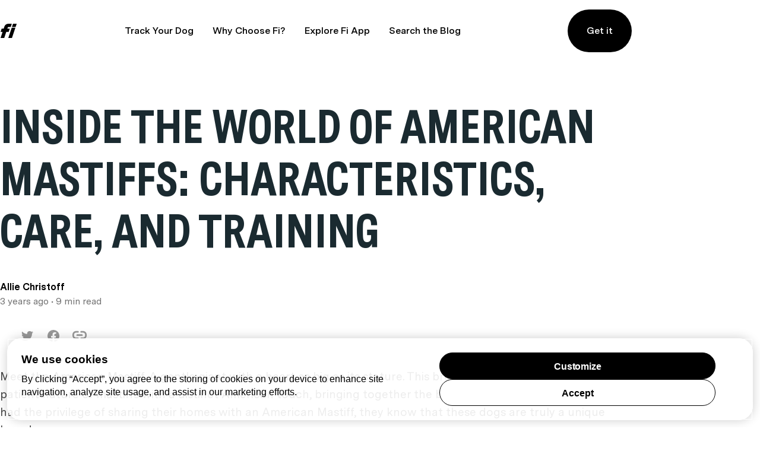

--- FILE ---
content_type: text/html; charset=utf-8
request_url: https://blog.tryfi.com/american-mastiff/
body_size: 19514
content:
<!DOCTYPE html>
<html lang="en">
	<head>
		<meta charset="utf-8">
		<meta http-equiv="X-UA-Compatible" content="IE=edge">
		<title>American Mastiffs: Traits, Care &amp; Training Insights</title>
		<meta name="HandheldFriendly" content="True">
		<meta name="viewport" content="width=device-width, initial-scale=1">
				<link rel="stylesheet" type="text/css" href="https://blog.tryfi.com/assets/css/screen.css?v=682565e5b2">
		<meta name="description" content="Discover the world of American Mastiffs: Uncover their unique characteristics, learn effective care methods, and master their training techniques.">
    <link rel="icon" href="https://blog.tryfi.com/content/images/size/w256h256/2020/05/android-chrome-512x512.png" type="image/png">
    <link rel="canonical" href="https://blog.tryfi.com/american-mastiff/">
    <meta name="referrer" content="no-referrer-when-downgrade">
    
    <meta property="og:site_name" content="Off Leash Blog">
    <meta property="og:type" content="article">
    <meta property="og:title" content="American Mastiffs: Traits, Care &amp; Training Insights">
    <meta property="og:description" content="Discover the world of American Mastiffs: Uncover their unique characteristics, learn effective care methods, and master their training techniques.">
    <meta property="og:url" content="https://blog.tryfi.com/american-mastiff/">
    <meta property="og:image" content="https://blog.tryfi.com/content/images/size/w1200/2023/07/make-my-day-1538167.jpg">
    <meta property="article:published_time" content="2023-07-17T06:34:48.000Z">
    <meta property="article:modified_time" content="2023-10-18T07:45:25.000Z">
    
    <meta property="article:publisher" content="https://www.facebook.com/dogcollarsbyfi/">
    <meta name="twitter:card" content="summary_large_image">
    <meta name="twitter:title" content="American Mastiffs: Traits, Care &amp; Training Insights">
    <meta name="twitter:description" content="Discover the world of American Mastiffs: Uncover their unique characteristics, learn effective care methods, and master their training techniques.">
    <meta name="twitter:url" content="https://blog.tryfi.com/american-mastiff/">
    <meta name="twitter:image" content="https://blog.tryfi.com/content/images/size/w1200/2023/07/make-my-day-1538167.jpg">
    <meta name="twitter:label1" content="Written by">
    <meta name="twitter:data1" content="Allie Christoff">
    <meta name="twitter:label2" content="Filed under">
    <meta name="twitter:data2" content="">
    <meta name="twitter:site" content="@fi_dogs">
    <meta property="og:image:width" content="1200">
    <meta property="og:image:height" content="1800">
    
    <script type="application/ld+json">
{
    "@context": "https://schema.org",
    "@type": "Article",
    "publisher": {
        "@type": "Organization",
        "name": "Off Leash Blog",
        "url": "https://blog.tryfi.com/",
        "logo": {
            "@type": "ImageObject",
            "url": "https://blog.tryfi.com/content/images/2022/08/fi-logo.svg",
            "width": 29,
            "height": 24
        }
    },
    "author": {
        "@type": "Person",
        "name": "Allie Christoff",
        "image": {
            "@type": "ImageObject",
            "url": "https://blog.tryfi.com/content/images/2020/04/Fi_YellowLogo.png",
            "width": 436,
            "height": 440
        },
        "url": "https://blog.tryfi.com/author/fi-team/",
        "sameAs": []
    },
    "headline": "American Mastiffs: Traits, Care &amp; Training Insights",
    "url": "https://blog.tryfi.com/american-mastiff/",
    "datePublished": "2023-07-17T06:34:48.000Z",
    "dateModified": "2023-10-18T07:45:25.000Z",
    "image": {
        "@type": "ImageObject",
        "url": "https://blog.tryfi.com/content/images/size/w1200/2023/07/make-my-day-1538167.jpg",
        "width": 1200,
        "height": 1800
    },
    "description": "Discover the world of American Mastiffs: Uncover their unique characteristics, learn effective care methods, and master their training techniques.",
    "mainEntityOfPage": "https://blog.tryfi.com/american-mastiff/"
}
    </script>

    <meta name="generator" content="Ghost 6.13">
    <link rel="alternate" type="application/rss+xml" title="Off Leash Blog" href="https://blog.tryfi.com/rss/">
    <script defer src="https://cdn.jsdelivr.net/ghost/portal@~2.56/umd/portal.min.js" data-i18n="true" data-ghost="https://blog.tryfi.com/" data-key="759cbf27c968f5e13fa3cfefd9" data-api="https://tryfi.ghost.io/ghost/api/content/" data-locale="en" crossorigin="anonymous"></script><style id="gh-members-styles">.gh-post-upgrade-cta-content,
.gh-post-upgrade-cta {
    display: flex;
    flex-direction: column;
    align-items: center;
    font-family: -apple-system, BlinkMacSystemFont, 'Segoe UI', Roboto, Oxygen, Ubuntu, Cantarell, 'Open Sans', 'Helvetica Neue', sans-serif;
    text-align: center;
    width: 100%;
    color: #ffffff;
    font-size: 16px;
}

.gh-post-upgrade-cta-content {
    border-radius: 8px;
    padding: 40px 4vw;
}

.gh-post-upgrade-cta h2 {
    color: #ffffff;
    font-size: 28px;
    letter-spacing: -0.2px;
    margin: 0;
    padding: 0;
}

.gh-post-upgrade-cta p {
    margin: 20px 0 0;
    padding: 0;
}

.gh-post-upgrade-cta small {
    font-size: 16px;
    letter-spacing: -0.2px;
}

.gh-post-upgrade-cta a {
    color: #ffffff;
    cursor: pointer;
    font-weight: 500;
    box-shadow: none;
    text-decoration: underline;
}

.gh-post-upgrade-cta a:hover {
    color: #ffffff;
    opacity: 0.8;
    box-shadow: none;
    text-decoration: underline;
}

.gh-post-upgrade-cta a.gh-btn {
    display: block;
    background: #ffffff;
    text-decoration: none;
    margin: 28px 0 0;
    padding: 8px 18px;
    border-radius: 4px;
    font-size: 16px;
    font-weight: 600;
}

.gh-post-upgrade-cta a.gh-btn:hover {
    opacity: 0.92;
}</style>
    <script defer src="https://cdn.jsdelivr.net/ghost/sodo-search@~1.8/umd/sodo-search.min.js" data-key="759cbf27c968f5e13fa3cfefd9" data-styles="https://cdn.jsdelivr.net/ghost/sodo-search@~1.8/umd/main.css" data-sodo-search="https://tryfi.ghost.io/" data-locale="en" crossorigin="anonymous"></script>
    <script defer src="https://cdn.jsdelivr.net/ghost/announcement-bar@~1.1/umd/announcement-bar.min.js" data-announcement-bar="https://blog.tryfi.com/" data-api-url="https://blog.tryfi.com/members/api/announcement/" crossorigin="anonymous"></script>
    <link href="https://blog.tryfi.com/webmentions/receive/" rel="webmention">
    <script defer src="/public/cards.min.js?v=682565e5b2"></script>
    <link rel="stylesheet" type="text/css" href="/public/cards.min.css?v=682565e5b2">
    <script defer src="/public/member-attribution.min.js?v=682565e5b2"></script>
    <script defer src="/public/ghost-stats.min.js?v=682565e5b2" data-stringify-payload="false" data-datasource="analytics_events" data-storage="localStorage" data-host="https://blog.tryfi.com/.ghost/analytics/api/v1/page_hit"  tb_site_uuid="75ac2d02-3446-4d26-84f3-f169f44a4109" tb_post_uuid="1daac102-92c2-4d89-8248-9cfe1b6846c2" tb_post_type="post" tb_member_uuid="undefined" tb_member_status="undefined"></script><style>:root {--ghost-accent-color: #15171A;}</style>
    <!-- OneTrust Cookies Consent Notice start for shop.tryfi.com -->
<script src="https://cdn.cookielaw.org/consent/01985d3c-08a4-7590-8b18-4d1f9440bde8/otSDKStub.js"  type="text/javascript" charset="UTF-8" data-domain-script="01985d3c-08a4-7590-8b18-4d1f9440bde8" ></script>
<script type="text/javascript">
function isOptOutConsentRegion() {
  return (document.cookie || '').indexOf('viewer_country=US') !== -1;
}
function OptanonWrapper() {
  if (OneTrust.IsAlertBoxClosed() || !isOptOutConsentRegion()) {
    return;
  }
  
  const automaticOptIn = setTimeout(() => {
    const banner = document.querySelector('#onetrust-banner-sdk');
    if (banner && banner.matches(':hover')) {
      return;
    }
    
    const yourPrivacyChoicesButton = document.querySelector('#ot-sdk-button');
    if (yourPrivacyChoicesButton && yourPrivacyChoicesButton.matches(':hover')) {
      return;
    }

    OneTrust.AllowAll();
  }, 10000);
  
  const observer = new MutationObserver((_, o) => {
    var panel = document.querySelector('#onetrust-pc-sdk');
    if (panel && !panel.classList.contains('ot-hide')) {
      o.disconnect();
      clearTimeout(automaticOptIn);
    }
  });
  observer.observe(document.body, { childList: true, attributes: true, attributeFilter: ['class'], subtree: true });
  
  OneTrust.OnConsentChanged(function() {
    clearTimeout(automaticOptIn);
  });
}
</script>
<!-- OneTrust Cookies Consent Notice end for shop.tryfi.com -->

<style>
  #ot-sdk-btn.ot-sdk-show-settings {
    color: #007bff !important;
    font-weight: 500 !important;
  }
</style>

<!-- Google Tag Manager -->
<script>(function(w,d,s,l,i){w[l]=w[l]||[];w[l].push({'gtm.start':
  new Date().getTime(),event:'gtm.js'});var f=d.getElementsByTagName(s)[0],
  j=d.createElement(s),dl=l!='dataLayer'?'&l='+l:'';j.async=true;j.src=
  'https://www.googletagmanager.com/gtm.js?id='+i+dl;f.parentNode.insertBefore(j,f);
  })(window,document,'script','dataLayer','GTM-WWHFVGKC');</script>
  <!-- End Google Tag Manager -->
  <meta name="google-site-verification" content="0ghBOsZbK6tMN-4LMxH--QQddzWeOVmGy65HknrgMmM" />
  <link rel="stylesheet" href="https://cdn.jsdelivr.net/npm/bootstrap@4.6.2/dist/css/bootstrap.min.css">
    <script src="https://cdn.jsdelivr.net/npm/jquery@3.6.4/dist/jquery.slim.min.js"></script>
    <script src="https://cdn.jsdelivr.net/npm/popper.js@1.16.1/dist/umd/popper.min.js"></script>
    <script src="https://cdn.jsdelivr.net/npm/bootstrap@4.6.2/dist/js/bootstrap.bundle.min.js"></script>
  <!-- Hotjar Tracking Code for Blog -->
  <script>
      (function(h,o,t,j,a,r){
          h.hj=h.hj||function(){(h.hj.q=h.hj.q||[]).push(arguments)};
          h._hjSettings={hjid:3688720,hjsv:6};
          a=o.getElementsByTagName('head')[0];
          r=o.createElement('script');r.async=1;
          r.src=t+h._hjSettings.hjid+j+h._hjSettings.hjsv;
          a.appendChild(r);
      })(window,document,'https://static.hotjar.com/c/hotjar-','.js?sv=');
  </script>
  <script type="text/javascript" src="https://s.skimresources.com/js/264454X1749448.skimlinks.js"></script>
  <script type='text/javascript' id='pagemapIdscript' defer src='https://bot.linkbot.com/bot.js#20061-4028b?property-id=20061-4028b'></script>
  <!-- Google tag (gtag.js) -->
  <script async src="https://www.googletagmanager.com/gtag/js?id=G-TNFT1RJGT7"></script>
  <script>
    window.dataLayer = window.dataLayer || [];
    function gtag(){dataLayer.push(arguments);}
    gtag('js', new Date());
  
    gtag('config', 'G-TNFT1RJGT7');
  </script>
  <meta name="ahrefs-site-verification" content="4fb32f63ac004deb8f6a4a10b851a9249c8ba3f51161f1bdfb5fe4032cb671a9">
    <style>
       .carousel-inner h2 {
      opacity: 1;
      text-align: center;
      padding-top: 60px;
      font-size: 35px;
      font-weight: bold;
      position: absolute;
      top: 0;
      left: 0;
      right: 0;
      z-index: 99;
  }
      div#demo.carousel {
      max-width: 882PX;
      width: 100%;
      margin: 0 auto;
      float: none;
      margin: -1100px auto 0;
  }
 
    /* Make the image fully responsive */
    .carousel-inner img {
      width: 100%;
      height: 100%;
    }
    div#demo .carousel-control-next, div#demo .carousel-control-prev {
      border: 0 !important;
  }
  a.carousel-control-prev svg.Slideshow_arrow__PS12e {
      transform: rotate(180deg);
  }
  
  .Homepage_yellow__GAZfy, .Homepage_yellow_scribble__UTLcc {
      background-color: #fada00;
  }
  .Homepage_gray__OMm83, .Homepage_gray_scribble__3g0XJ {
      background-color: #737373;
  }
      .Homepage_blue__JIh0R, .Homepage_blue_scribble__7hh9_ {
      background-color: #4294f7;
  }
  .Homepage_pink__AheoP, .Homepage_pink_scribble__NKS5b {
      background-color: #dc3793;
  }
  .carousel-indicators li {
      padding: 9px;
      margin: 6px;
      position: relative;
      transition: all .2s ease-in-out;
      list-style-type: none;
      color: #21252A;
      text-align: center;
      text-decoration: none;
      vertical-align: middle;
      cursor: pointer;
      background-color: transparent;
      border:2px solid #f9f9f9;
      border-radius: 9999px;
      border-radius: 50px;
      /* width: 52px; */
      height: 30px;
      opacity: 1;
  }
  .carousel-indicators li.active {
      color: #000;
      border-color: #000;
  }
  .carousel-indicators li div {
      position: relative;
      max-width: 100%;
      border-radius: 50px;
      width: 30px;
      height: 30px;cursor: inherit !important;
      transform: inherit !important;
      pointer-events: inherit !important;
      z-index: inherit !important;
  }
  .carousel-indicators li div img {
      max-width: 100%;
      position: absolute;
      right: 0;transform: inherit;
      left: 0;cursor: inherit;    pointer-events: inherit;
      bottom: 0;transition: inherit !important;
      top: 0;
    cursor: inherit !important;
      transform: inherit !important;
      pointer-events: inherit !important;
      z-index: inherit !important;
  }
  body .carousel-indicators li div .lightense-wrap {
  cursor: inherit !important;
      transform: inherit !important;
      pointer-events: inherit !important;
      z-index: inherit !important;
  }
  .ad_br1 {
      position: fixed;
      right: 0;
      bottom: 0;
      top: 0;
      z-index: 9999;    
      overflow-y: scroll;
      display: flex;
      flex-direction: column;
      max-width: 200px;
      align-items: flex-end;
      justify-content: center;
  }
        .ad_br1 a:first-child {
      margin: 0 0 0;
      display: flex;
      max-height: 100%;
  }
        .ad_br1 .ads_left {
  flex: 1;
      display: flex;
      margin: 0 0 0;
  }
  .ad_br1 img {
      width: 100%;
      max-height: 100%;
  }
        
          @media(max-width:1500px){
        
              .ad_br1 img {
                  max-width: 90px;}
  .pagination-section {
      margin: 0 auto 20vh;
      text-align: center;
  }
            .global-wrap {
      padding-right: 200px;
  }      
     .ad_br1 img {
                  max-width: 200px;}    
              
              header.header-section{padding-right: 200px;}
              
        }
  
        
        @media(max-width:1200px){
       div#demo.carousel {
      margin: -1000px auto 0;
      padding-right: 0;
  }
            div#demo.carousel h2 {
      font-size: 20px;
  }
        .ad_br1 .ads_left, .ad_br1 .ads_right {
      background: transparent;
      top: 0;
  }
            .ad_br1 a:first-child {
      margin: 0 0 0;
  
      display: flex;
  }
         .pagination-section {
      margin: 0 auto 10vh;
      text-align: center;
  }    
    .global-wrap {
      padding-right: 0;
  }      
     .ad_br1 img {
                  max-width: 110px;}     
            
            .appstores {
      padding-right: 0;
  }
       .post-related-section.special-section {
      padding-right: 10px;
      padding-left: 10px;
  }     
            .ad_br1 {
      display: none;
  }
      .global-wrap,header.header-section,.appstores {
      padding-right: 0;
  }
            
            
        }
        
  @media(max-width:768px){
    
  
  .carousel-inner h2 {
      opacity: 1;
      text-align: center;
      padding-top: 0;
      font-size: 25px;
      font-weight: bold;
      position: absolute;
      top: 0;
      left: 0;
      right: 0;
      z-index: 99;
  }
      .carousel-indicators li div{    width: 16px;
      height: 16px;    margin: 0 auto !important;}
    .carousel-indicators li {
      padding: 5px;
      margin: 5px;
      position: relative;
      transition: all .2s ease-in-out;
      list-style-type: none;
      color: #21252A;
      text-align: center;
      text-decoration: none;
      vertical-align: middle;
      cursor: pointer;
      background-color: transparent;
      border: 2px solid #f9f9f9;
      border-radius: 9999px;
      border-radius: 50px;
      height: 16px;
      opacity: 1;
  }
  .ad_br1 {
      display: none;
  }
      .global-wrap,header.header-section,.appstores {
      padding-right: 0;
  }
  
  }
        
        @media(max-width:600px){
            .pagination-section {
      margin: 0 auto 10vh;
      text-align: center;
  }
        
            .ad_br1{   padding-top: 70px;}
            
        }
    </style>
	</head>
	<body class="post-template tag-hash-import-2024-12-20-16-31 global-chelsiefraser global-hash-contentfly global-hash-drjeff global-hash-import-2024-12-20-16-31 global-hash-victoriaarnold">
		<header class="header-section">
	<div class="wide-content">
		<div class="header-wrap">
			<div class="header-logo">
				<a href="https://tryfi.com" class="is-logo"><img src="https://blog.tryfi.com/content/images/2022/08/fi-logo.svg" alt="Off Leash Blog" width="29" height="24"></a>
			</div>
			<div class="header-nav">
				<input id="toggle" class="header-checkbox" type="checkbox" />
				<label class="header-toggle" for="toggle">
					<svg width="16" height="12" viewBox="0 0 16 12" fill="none" xmlns="http://www.w3.org/2000/svg">
						<path fill-rule="evenodd" clip-rule="evenodd" d="M0 2V0H16V2H0ZM0 7H16V5H0V7ZM0 12H16V10H0V12Z"
							fill="black" />
					</svg>
				</label>
				<nav>
					<section class="desktop-nav">
						<div></div>
						<ul>
<li><a href="https://tryfi.com" >Track Your Dog</a></li>
<li><a href="https://tryfi.com/learn" >Why Choose Fi?</a></li>
<li><a href="https://tryfi.com/theapp" >Explore Fi App</a></li>
<li><a href="#/search" >Search the Blog</a></li>
</ul>
						<div id="header-get-it">
							<a href="https://shop.tryfi.com/">Get it</a>
						</div>
					</section>
					<ul>
						<li id="search-open" class="header-search"><span>Search</span><svg role="img" viewBox="0 0 24 24" xmlns="http://www.w3.org/2000/svg"><path d="M19.063 16.384l4.325 4.323c.391.392.63.924.611 1.475-.032.926-.646 1.649-1.68 1.736-.551.046-1.086-.22-1.476-.61l-4.325-4.325c-1.706 1.131-4.034 1.895-6.08 1.893C4.673 20.875 0 16.202 0 10.438 0 4.673 4.673 0 10.438 0c5.764 0 10.437 4.673 10.437 10.438 0 2.127-.718 4.294-1.812 5.945v.001zm-8.625 1.032c3.839 0 6.997-3.161 6.997-7 0-3.84-3.16-7-6.999-7-3.84 0-7.001 3.16-7.001 7 0 3.839 3.161 6.998 7.001 6.998l.002.002z"/></svg></li>
					</ul>
				</nav>
			</div>
		</div>
	</div>
</header>
		<div class="global-wrap">
			<div class="global-content">
				<main class="global-main">
					<progress class="post-progress"></progress>
	<article class="post-section">
		<div class="post-header is-image">
			<div class="post-title-wrap narrow-content  is-image">
				<div class="post-title-content">
					<h1 class="post-title global-title">Inside the World of American Mastiffs: Characteristics, Care, and Training</h1>
					<div class="global-meta">
						<div class="post-author">
							Allie Christoff
						</div>
						<div class="post-timing"><time datetime=" 2023-07-17"> 3 years ago</time>
							&#8226; 9 min read</div>
					</div>
				</div>
				<div class="post-tags global-tags">
					<div class="post-share-section">
	<div class="post-share-wrap">
		<a href="https://twitter.com/intent/tweet?text=Inside%20the%20World%20of%20American%20Mastiffs%3A%20Characteristics%2C%20Care%2C%20and%20Training&amp;url=https://blog.tryfi.com/american-mastiff/%3Futm_source%3Doffleash%26utm_medium%3Dblog"
		onclick="window.open(this.href, 'twitter-share', 'width=550,height=235');return false;" aria-label="Twitter share icon"><svg role="img" viewBox="0 0 24 24" xmlns="http://www.w3.org/2000/svg"><path d="M23.954 4.569c-.885.389-1.83.654-2.825.775 1.014-.611 1.794-1.574 2.163-2.723-.951.555-2.005.959-3.127 1.184-.896-.959-2.173-1.559-3.591-1.559-2.717 0-4.92 2.203-4.92 4.917 0 .39.045.765.127 1.124C7.691 8.094 4.066 6.13 1.64 3.161c-.427.722-.666 1.561-.666 2.475 0 1.71.87 3.213 2.188 4.096-.807-.026-1.566-.248-2.228-.616v.061c0 2.385 1.693 4.374 3.946 4.827-.413.111-.849.171-1.296.171-.314 0-.615-.03-.916-.086.631 1.953 2.445 3.377 4.604 3.417-1.68 1.319-3.809 2.105-6.102 2.105-.39 0-.779-.023-1.17-.067 2.189 1.394 4.768 2.209 7.557 2.209 9.054 0 13.999-7.496 13.999-13.986 0-.209 0-.42-.015-.63.961-.689 1.8-1.56 2.46-2.548l-.047-.02z"/></svg></a>
		<a href="https://www.facebook.com/sharer/sharer.php?u=https://blog.tryfi.com/american-mastiff/%3Futm_source%3Doffleash%26utm_medium%3Dblog"
		onclick="window.open(this.href, 'facebook-share','width=580,height=296');return false;" aria-label="Facebook share icon"><svg role="img" viewBox="0 0 24 24" xmlns="http://www.w3.org/2000/svg"><path d="M23.9981 11.9991C23.9981 5.37216 18.626 0 11.9991 0C5.37216 0 0 5.37216 0 11.9991C0 17.9882 4.38789 22.9522 10.1242 23.8524V15.4676H7.07758V11.9991H10.1242V9.35553C10.1242 6.34826 11.9156 4.68714 14.6564 4.68714C15.9692 4.68714 17.3424 4.92149 17.3424 4.92149V7.87439H15.8294C14.3388 7.87439 13.8739 8.79933 13.8739 9.74824V11.9991H17.2018L16.6698 15.4676H13.8739V23.8524C19.6103 22.9522 23.9981 17.9882 23.9981 11.9991Z"/></svg></a>
		<a class="post-share-link copy" data-clipboard-target="#copy-link" aria-label="Copy link icon"><svg role="img" viewBox="0 0 33 24" xmlns="http://www.w3.org/2000/svg">
                    <path d="M12.8333333,19.71875 L8.25,19.71875 C3.7015,19.71875 0,15.88265 0,11.16875 L0,9.26875 C0,4.55485 3.7015,0.71875 8.25,0.71875 L12.8333333,0.71875 C13.8471667,0.71875 14.6666667,1.56805 14.6666667,2.61875 C14.6666667,3.66945 13.8471667,4.51875 12.8333333,4.51875 L8.25,4.51875 C5.72183333,4.51875 3.66666667,6.64865 3.66666667,9.26875 L3.66666667,11.16875 C3.66666667,13.78885 5.72183333,15.91875 8.25,15.91875 L12.8333333,15.91875 C13.8471667,15.91875 14.6666667,16.76805 14.6666667,17.81875 C14.6666667,18.86945 13.8471667,19.71875 12.8333333,19.71875 M24.75,19.71875 L20.1666667,19.71875 C19.1528333,19.71875 18.3333333,18.86945 18.3333333,17.81875 C18.3333333,16.76805 19.1528333,15.91875 20.1666667,15.91875 L24.75,15.91875 C27.2781667,15.91875 29.3333333,13.78885 29.3333333,11.16875 L29.3333333,9.26875 C29.3333333,6.64865 27.2781667,4.51875 24.75,4.51875 L20.1666667,4.51875 C19.1528333,4.51875 18.3333333,3.66945 18.3333333,2.61875 C18.3333333,1.56805 19.1528333,0.71875 20.1666667,0.71875 L24.75,0.71875 C29.2985,0.71875 33,4.55485 33,9.26875 L33,11.16875 C33,15.88265 29.2985,19.71875 24.75,19.71875 M22,12.11875 L11,12.11875 C9.99166667,12.11875 9.16666667,11.26375 9.16666667,10.21875 C9.16666667,9.17375 9.99166667,8.31875 11,8.31875 L22,8.31875 C23.0083333,8.31875 23.8333333,9.17375 23.8333333,10.21875 C23.8333333,11.26375 23.0083333,12.11875 22,12.11875" id="Shape"></path>
</svg></a>
		<small class="share-link-info">The link has been copied!</small>
	</div>
			<input value="https://blog.tryfi.com/american-mastiff/%3Futm_source%3Doffleash%26utm_medium%3Dblog" id="copy-link" aria-label="Copy link input">

</div>

				</div>
			</div>
		</div>
		<div class="post-content">

			<p>Meet the American Mastiff. A gentle giant with a heart as big as its stature. This breed combines the loveable and patient nature of mastiffs with a distinct American touch, bringing together the best of both worlds. For those who've had the privilege of sharing their homes with an American Mastiff, they know that these dogs are truly a unique breed.</p><h3 id="understanding-american-mastiff-characteristics">Understanding American Mastiff Characteristics</h3><p>While their size can be intimidating, American Mastiffs are known for their friendly and patient temperament. These dogs have a loving nature, making them excellent family companions. They are generally calm and quiet dogs who are exceptionally loyal to their family. They also exhibit a high degree of intelligence, which adds to their appeal.</p><p>American Mastiffs are large dogs, often weighing between 120-200 pounds and standing as tall as 36 inches at the shoulder. They have a muscular build, with a broad chest and powerful hindquarters. Their coat is short and dense, making them fairly low maintenance in terms of grooming. Typically, their coats come in fawn, apricot, or brindle colors.</p><p>Their eyes, deep-set under a broad head, are often described as being full of wisdom. However, beneath their formidable physical appearance, American Mastiffs are essentially big-hearted, gentle dogs.</p><h3 id="an-essential-part-of-american-mastiff-care-health-concerns">An Essential Part of American Mastiff Care: Health Concerns</h3><p>When it comes to caring for an American Mastiff, one must keep an eye out for certain health concerns. Due to their size, one of the key issues that can affect these dogs is hip dysplasia. This is a condition that affects the hip joint, causing pain and limiting movement. Regular vet checks and a healthy diet can go a long way in managing this condition.</p><p>As part of their healthcare routine, the use of a <a href="https://blog.tryfi.com/dewormers-for-dogs/">dewormer for dogs</a> is also essential. Keeping your American Mastiff parasite-free ensures they remain healthy and happy.</p><h3 id="training-your-american-mastiff">Training Your American Mastiff</h3><p>Training an American Mastiff requires patience, consistency, and understanding. Despite their size, these dogs are relatively sensitive and respond best to positive reinforcement training methods. Early socialization is crucial for American Mastiffs, as it helps them grow into well-rounded dogs. Expose them to various environments, people, and other animals to make them comfortable in different situations.</p><p>Remember, these dogs are intelligent and eager to please their owners, making training a joyous task rather than a burden.</p><h3 id="caring-for-an-american-mastiffs-physical-needs">Caring for an American Mastiff's Physical Needs</h3><p>Regular exercise is a key part of an American Mastiff's care routine. While they may seem content lounging around the house, they do require daily physical activity to keep them healthy. A <a href="https://blog.tryfi.com/dog-treadmill/">dog treadmill</a> can be a great tool to ensure your dog gets enough exercise, especially during inclement weather.</p><p>Similarly, caring for their dog paws is equally important. Regular checks and grooming can prevent injuries and infections. When it comes to their diet, they need a balanced and nutrient-rich meal to maintain their health.</p><p>Don't forget to provide them with ample exercise water. Hydration plays an important role in their overall well-being, especially after a workout.</p><p></p><h3 id="the-beauty-of-owning-an-american-mastiff">The Beauty of Owning an American Mastiff</h3><p>Living with an American Mastiff can be an enriching experience. Their loyalty, patience, and love for their family are unmatched. Despite their imposing size, these dogs often see themselves as lap dogs, wanting nothing more than to cuddle up with their favorite humans.</p><p>Their protective instinct and intelligence also make them excellent watchdogs. However, it's their calm and loving nature that wins everyone over.</p><p>In essence, diving inside the world of American Mastiffs unveils a fascinating blend of strength, gentleness, and an unwavering devotion to their family. These characteristics, coupled with proper care and training, make American Mastiffs a remarkable breed to share your life with.</p><h3 id="the-early-years-raising-an-american-mastiff-puppy">The Early Years: Raising an American Mastiff Puppy</h3><p>When you bring home an American Mastiff puppy, you're inviting a bundle of joy (and a whole lot of growth) into your home. These puppies grow rapidly, so it's important to provide them with a balanced diet that supports their development.</p><p>Keep in mind that training and socialization should start at an early age. Even as puppies, these dogs are quick learners and eager to please, which makes them very receptive to training. Start with basic commands like 'sit', 'stay', and 'come'. Make sure to reward their good behavior with treats and praise, strengthening the bond between you and your new pup.</p><h3 id="american-mastiffs-exercise-needs">American Mastiff's Exercise Needs</h3><p>American Mastiffs aren't as hyperactive as some other breeds, but they still need their share of exercise to keep their muscles strong and avoid obesity. A couple of daily walks, along with some playtime in the yard, can suffice for these gentle giants.</p><p>Incorporating a dog treadmill into their routine can also be beneficial. It allows your American Mastiff to burn off energy without having to cover long distances, which can be hard on their joints.</p><p>Always provide your dog with exercise water during and after their workout to ensure they stay hydrated.</p><h3 id="the-importance-of-a-suitable-home">The Importance of a Suitable Home</h3><p>American Mastiffs, being large dogs, require a certain amount of space to move comfortably. A home with a yard is ideal, but they can adapt to smaller spaces as long as they get enough exercise.</p><p>They also need a comfortable place to sleep and rest. Despite their tough exterior, American Mastiffs are known for their love of comfort. A soft bed can help protect their joints and ensure they get a good night's sleep.</p><h3 id="american-mastiffs-and-families">American Mastiffs and Families</h3><p>One of the reasons American Mastiffs are so beloved is their affinity for families. They are protective, patient, and gentle with children. Their calm demeanor makes them excellent companions for kids. However, due to their size, supervision is necessary when they are around very young children.</p><p>American Mastiffs also generally get along well with other pets. Early socialization can help ensure they are friendly and accepting of other animals in the house.</p><figure class="kg-card kg-image-card"><a href="https://tryfi.com/?&utm_medium=PP_OrganicSearch&utm_source=Article&utm_content=blog.tryfi.com&h=NewBreedBanner"><img src="https://lh3.googleusercontent.com/9LZGkDbrDs9CsE3eJAMnmh6dwuGirBJBiOnhszaVkXMtdQfPhY7jK78N-KJUoHsobIX6i6TgUoqRnfoVbFJd8G9J3YcuWNNGAwDEwBUYS_gd2H2Agn07C7zdCBg39nWeE5pT_bqMkuSvGPDtjAMqhEw" class="kg-image" alt="" loading="lazy" width="624" height="161"></a></figure><h3 id="grooming-your-american-mastiff">Grooming Your American Mastiff</h3><p>When it comes to grooming, American Mastiffs are relatively low-maintenance. They have a short, dense coat that requires regular brushing to keep it looking its best.</p><p>It's also important to clean their ears regularly to prevent infections. Their teeth should be brushed regularly, and their nails trimmed to keep them comfortable and prevent scratching.</p><p>Remember to pay special attention to their <a href="https://blog.tryfi.com/learn-all-about-dog-paws/">dog paws.</a> Regular checks and cleaning can prevent injuries and infections.</p><h3 id="finding-a-trusted-american-mastiff-breeder">Finding a Trusted American Mastiff Breeder</h3><p>If you're considering welcoming an American Mastiff into your family, it's important to find a reputable breeder. A good breeder will provide health clearances for the puppies' parents and be transparent about any potential genetic issues.</p><p>Visiting the breeder's facility will give you an idea about the environment the puppies are raised in. This can give you peace of mind knowing that your puppy has been cared for in a clean, loving setting.</p><h3 id="the-american-mastiff-a-noble-history">The American Mastiff: A Noble History</h3><p>American Mastiffs, while having a relatively recent history compared to some other breeds, carry the noble lineage of their Mastiff ancestors. Bred initially to be a less drooling version of the English Mastiff, the American Mastiff has carved out its own place in the dog world.</p><p>Their origins trace back to a breeder named Fredericka Wagner of Flying W Farms. She embarked on a project in the 1980s to breed a Mastiff that would maintain the breed's temperament and physical attributes but with less drooling. The resulting breed was recognized as the American Mastiff.</p><h3 id="the-american-mastiff-and-behavior-problems">The American Mastiff and Behavior Problems</h3><p>While the American Mastiff is generally a well-mannered and good-natured dog, like any breed, they can develop behavioral problems if not properly trained or socialized.</p><p>Common issues can include separation anxiety, excessive barking, or aggression towards strangers or other dogs. Training and early socialization are the keys to preventing these problems. Providing mental stimulation and regular <a href="https://blog.tryfi.com/how-much-exercise-does-a-pitbull-need/">exercise</a> also goes a long way in curbing unwanted behaviors.</p><p>Always remember that American Mastiffs, despite their imposing size, are sensitive dogs. They respond best to positive reinforcement and consistency. Harsh reprimands or punishments can lead to fear and anxiety, exacerbating behavioral problems.</p><h3 id="a-peek-into-the-american-mastiffs-temperament">A Peek into the American Mastiff's Temperament</h3><p>The temperament of the American Mastiff is one of its most endearing qualities. These dogs are known for their gentle and calm demeanor. They have a natural affinity for families and children, making them excellent family dogs.</p><p>Despite their size, American Mastiffs are not overly aggressive or dominant. They are protective of their families, but their guarding instincts are generally tempered by their natural patience and good nature.</p><p>American Mastiffs are also known to be quite intelligent. This intelligence, coupled with their eagerness to please, makes them highly trainable. Their sensitivity means they respond well to positive reinforcement methods of training.</p><h3 id="the-endearing-love-for-american-mastiffs">The Endearing Love for American Mastiffs</h3><p>Those who have had the privilege of sharing their homes with an American Mastiff often speak of an endearing, affectionate bond. Despite their size, American Mastiffs have a knack for believing they are lap dogs, always trying to cuddle up with their favorite humans.</p><p>Their loyalty and patience are truly unmatched, their love for their family, unwavering. In essence, American Mastiffs bring a world of joy and companionship to the homes they enter.</p><h3 id="inside-the-world-of-american-mastiffs-a-final-word">Inside the World of American Mastiffs: A Final Word</h3><p>In the end, understanding the world of American Mastiffs is about more than just knowing their characteristics, care routines, and training needs. It's about recognizing and appreciating the unique blend of strength, intelligence, and gentleness that these dogs bring into our lives.</p><p>Whether you're an existing American Mastiff owner or contemplating welcoming one into your home, the journey with these gentle giants is filled with rewarding experiences. From their puppy years, through their lively adolescence, and into their dignified senior years, an American Mastiff leaves lasting paw prints on the hearts of those lucky enough to share a home with them.</p><p>In their loyalty, you find a steadfast companion. In their intelligence, a willing participant in games and training. In their gentle strength, a protective guardian for your home. But above all, in their loving nature, you find a cherished member of your family. This is the world of American Mastiffs—a world filled with companionship, joy, and an immense, gentle love.</p><h3 id="the-role-of-fi-dog-collars-in-the-life-of-an-american-mastiff">The Role of Fi Dog Collars in the Life of an American Mastiff</h3><p>In the world of American Mastiffs, ensuring your giant companion's health and safety is paramount. This is where Fi Dog Collars come into play. These state-of-the-art dog collars serve not just as a fashionable accessory for your Mastiff, but also as an advanced piece of technology that assists in their care and training.</p><figure class="kg-card kg-image-card"><a href="https://tryfi.com/?&utm_medium=PP_OrganicSearch&utm_source=Article&utm_content=blog.tryfi.com&h=NewBreedBanner2"><img src="https://lh5.googleusercontent.com/PA1ReqVxYKpl2q0gEZTneoldUIFYRLa6kztCgM1z62qgDYsHTwqa90h16MpxAxXBjDxs_pdRiz7lIuWVU2NAya3LnSv8T_zR0lWx3ICUf4qkUTA1gIu8upgcXGh5ogfEG41wbkRC8pIC5ZxI0d2YMSo" class="kg-image" alt="" loading="lazy" width="624" height="353"></a></figure><h3 id="training-and-the-fi-dog-collar">Training and the Fi Dog Collar</h3><p>When training your American Mastiff, consistency and continuous monitoring are key. Fi Dog Collars offer a perfect solution with their integrated GPS technology. With this, you can keep track of your dog's location during outdoor training sessions or walks, ensuring they're safe and within the boundaries you've set.</p><p>This feature becomes particularly useful when teaching commands like 'stay' or 'come'. Knowing exactly where your dog is provides peace of mind and facilitates effective training.</p><h3 id="fi-dog-collar-a-tool-for-monitoring-physical-activity">Fi Dog Collar: A Tool for Monitoring Physical Activity</h3><p>Fi Dog Collars go beyond just providing a location tracking feature. They also help monitor your American Mastiff's physical activity. Given the importance of exercise for this breed, this feature can be incredibly helpful.</p><p>Whether it's a walk around the block, playtime in the yard, or a workout on a dog treadmill, the Fi Dog Collar tracks it all. It gives you insights into your dog's exercise habits and helps you ensure they're getting the right amount of physical activity. And, of course, don't forget the exercise <a href="https://blog.tryfi.com/how-can-i-get-my-dog-comfortable-in-water/">water</a> after a good workout!</p><h3 id="enhancing-care-with-fi-dog-collars">Enhancing Care with Fi Dog Collars</h3><p>American Mastiffs, due to their size, are susceptible to certain health issues like <a href="https://blog.tryfi.com/hip-dysplasia/">hip dysplasia</a>. It's important to monitor their activity levels and to avoid overexertion that could exacerbate such conditions. The Fi Dog Collar assists in this regard by providing you with data about your dog's daily movements and rest periods.</p><p>In essence, a Fi Dog Collar acts as an additional measure to ensure your American Mastiff's well-being, providing insights that can enhance the care you provide.</p><h3 id="fi-dog-collar-an-aid-for-socialization">Fi Dog Collar: An Aid for Socialization</h3><p>An often overlooked aspect of Fi Dog Collars is how they can assist with socializing your American Mastiff. Taking your Mastiff to dog parks or other public spaces is an excellent way to expose them to different environments and other dogs. The Fi Dog Collar allows you to track your dog's location during these outings, adding an extra layer of safety.</p><h2 id="conclusion">Conclusion:</h2><p><br>Navigating the world of American Mastiffs is a journey filled with rewarding experiences. From understanding their distinct characteristics to adopting suitable care and training routines, each step is vital. Remember, these gentle giants need early socialization, consistent training, adequate exercise, and a balanced diet to thrive.</p><p>Monitor potential health issues like hip dysplasia and always care for their dog paws. The role of advanced technology, like the Fi Dog Collar, is also pivotal in tracking their physical activity, training, and safety. Ultimately, whether it's a puppy or an adult, the loving and patient American Mastiff makes a wonderful family companion.</p><p>By acknowledging their needs and nurturing their gentle spirit, you invite a world of joy, companionship, and a steadfast loyalty into your home that is truly unmatched.</p>
		</div>

		<section class="narrow-content post-bottom-share">
			<div class="post-share-section">
	<div class="post-share-wrap">
		<a href="https://twitter.com/intent/tweet?text=Inside%20the%20World%20of%20American%20Mastiffs%3A%20Characteristics%2C%20Care%2C%20and%20Training&amp;url=https://blog.tryfi.com/american-mastiff/%3Futm_source%3Doffleash%26utm_medium%3Dblog"
		onclick="window.open(this.href, 'twitter-share', 'width=550,height=235');return false;" aria-label="Twitter share icon"><svg role="img" viewBox="0 0 24 24" xmlns="http://www.w3.org/2000/svg"><path d="M23.954 4.569c-.885.389-1.83.654-2.825.775 1.014-.611 1.794-1.574 2.163-2.723-.951.555-2.005.959-3.127 1.184-.896-.959-2.173-1.559-3.591-1.559-2.717 0-4.92 2.203-4.92 4.917 0 .39.045.765.127 1.124C7.691 8.094 4.066 6.13 1.64 3.161c-.427.722-.666 1.561-.666 2.475 0 1.71.87 3.213 2.188 4.096-.807-.026-1.566-.248-2.228-.616v.061c0 2.385 1.693 4.374 3.946 4.827-.413.111-.849.171-1.296.171-.314 0-.615-.03-.916-.086.631 1.953 2.445 3.377 4.604 3.417-1.68 1.319-3.809 2.105-6.102 2.105-.39 0-.779-.023-1.17-.067 2.189 1.394 4.768 2.209 7.557 2.209 9.054 0 13.999-7.496 13.999-13.986 0-.209 0-.42-.015-.63.961-.689 1.8-1.56 2.46-2.548l-.047-.02z"/></svg></a>
		<a href="https://www.facebook.com/sharer/sharer.php?u=https://blog.tryfi.com/american-mastiff/%3Futm_source%3Doffleash%26utm_medium%3Dblog"
		onclick="window.open(this.href, 'facebook-share','width=580,height=296');return false;" aria-label="Facebook share icon"><svg role="img" viewBox="0 0 24 24" xmlns="http://www.w3.org/2000/svg"><path d="M23.9981 11.9991C23.9981 5.37216 18.626 0 11.9991 0C5.37216 0 0 5.37216 0 11.9991C0 17.9882 4.38789 22.9522 10.1242 23.8524V15.4676H7.07758V11.9991H10.1242V9.35553C10.1242 6.34826 11.9156 4.68714 14.6564 4.68714C15.9692 4.68714 17.3424 4.92149 17.3424 4.92149V7.87439H15.8294C14.3388 7.87439 13.8739 8.79933 13.8739 9.74824V11.9991H17.2018L16.6698 15.4676H13.8739V23.8524C19.6103 22.9522 23.9981 17.9882 23.9981 11.9991Z"/></svg></a>
		<a class="post-share-link copy" data-clipboard-target="#copy-link" aria-label="Copy link icon"><svg role="img" viewBox="0 0 33 24" xmlns="http://www.w3.org/2000/svg">
                    <path d="M12.8333333,19.71875 L8.25,19.71875 C3.7015,19.71875 0,15.88265 0,11.16875 L0,9.26875 C0,4.55485 3.7015,0.71875 8.25,0.71875 L12.8333333,0.71875 C13.8471667,0.71875 14.6666667,1.56805 14.6666667,2.61875 C14.6666667,3.66945 13.8471667,4.51875 12.8333333,4.51875 L8.25,4.51875 C5.72183333,4.51875 3.66666667,6.64865 3.66666667,9.26875 L3.66666667,11.16875 C3.66666667,13.78885 5.72183333,15.91875 8.25,15.91875 L12.8333333,15.91875 C13.8471667,15.91875 14.6666667,16.76805 14.6666667,17.81875 C14.6666667,18.86945 13.8471667,19.71875 12.8333333,19.71875 M24.75,19.71875 L20.1666667,19.71875 C19.1528333,19.71875 18.3333333,18.86945 18.3333333,17.81875 C18.3333333,16.76805 19.1528333,15.91875 20.1666667,15.91875 L24.75,15.91875 C27.2781667,15.91875 29.3333333,13.78885 29.3333333,11.16875 L29.3333333,9.26875 C29.3333333,6.64865 27.2781667,4.51875 24.75,4.51875 L20.1666667,4.51875 C19.1528333,4.51875 18.3333333,3.66945 18.3333333,2.61875 C18.3333333,1.56805 19.1528333,0.71875 20.1666667,0.71875 L24.75,0.71875 C29.2985,0.71875 33,4.55485 33,9.26875 L33,11.16875 C33,15.88265 29.2985,19.71875 24.75,19.71875 M22,12.11875 L11,12.11875 C9.99166667,12.11875 9.16666667,11.26375 9.16666667,10.21875 C9.16666667,9.17375 9.99166667,8.31875 11,8.31875 L22,8.31875 C23.0083333,8.31875 23.8333333,9.17375 23.8333333,10.21875 C23.8333333,11.26375 23.0083333,12.11875 22,12.11875" id="Shape"></path>
</svg></a>
		<small class="share-link-info">The link has been copied!</small>
	</div>
			<input value="https://blog.tryfi.com/american-mastiff/%3Futm_source%3Doffleash%26utm_medium%3Dblog" id="copy-link" aria-label="Copy link input">

</div>

		</section>
	</article>
		<div class="comments-section">
		<div class="comments-wrap">
			
		</div>
	</div>

				</main>
				<footer class="footer-section wide-content global-footer">
	<div class="footer-wrap">
		<div class="footer-nav">
			



<div class="footer-nav-column">
	<ul>
		<li><a href="https://jobs.lever.co/fi">Jobs</a></li>
		<li><a href="mailto:press@tryfi.com">Press</a></li>
		<li><a href="https://tryfi.com/privacypolicy">Privacy Policy</a></li>
		<li><a href="https://tryfi.com/cookiepolicy">Cookie Policy</a></li>
		<li><a href="https://tryfi.com/tos">Terms of Service</a></li>
		<li><a href="https://support.tryfi.com/hc/en-us">Support</a></li>
		<li><a href="https://nano.tryfi.com/">Nano</a></li>
		<li><a href="https://blog.tryfi.com/about/">About</a></li>
		<li id="blog-privacy-choices-footer">
			<button id="ot-sdk-btn" class="ot-sdk-show-settings">
				Your Privacy Choices
			</button>
		</li>
	</ul>
</div>

		</div>
		<div class="footer-copyright desktop">
			7 days a week &emsp; 10AM &mdash; 8PM EST<br />
			&copy; Barking Labs
		</div>
	</div>
	<div class="footer-wrap">
		<div class="appstores">
				<a href="https://apps.apple.com/us/app/fi-gps-dog-tracker/id1438036784" target="_blank"
					rel="noopener noreferrer">
					<img src="https://blog.tryfi.com/assets/images/apple-app-store.svg?v=682565e5b2" width="95" height="26" alt="Download on the Apple App Store" loading="lazy"/>
				</a>
				<a href="https://play.google.com/store/apps/details?id=com.barkinglabs.fi" target="_blank"
					rel="noopener noreferrer">
					<img src="https://blog.tryfi.com/assets/images/google-app-store.svg?v=682565e5b2" width="103" height="25" alt="Download on the Google Play Store" loading="lazy"/>
				</a>
		</div>
		<div id="icons" class="footer-icons">
			<a href="https://www.facebook.com/dogcollarsbyfi/" aria-label="link Facebook"><svg role="img" viewBox="0 0 24 24" xmlns="http://www.w3.org/2000/svg"><path d="M23.9981 11.9991C23.9981 5.37216 18.626 0 11.9991 0C5.37216 0 0 5.37216 0 11.9991C0 17.9882 4.38789 22.9522 10.1242 23.8524V15.4676H7.07758V11.9991H10.1242V9.35553C10.1242 6.34826 11.9156 4.68714 14.6564 4.68714C15.9692 4.68714 17.3424 4.92149 17.3424 4.92149V7.87439H15.8294C14.3388 7.87439 13.8739 8.79933 13.8739 9.74824V11.9991H17.2018L16.6698 15.4676H13.8739V23.8524C19.6103 22.9522 23.9981 17.9882 23.9981 11.9991Z"/></svg></a>
			<a href="https://x.com/fi_dogs" aria-label="link Twitter"><svg role="img" viewBox="0 0 24 24" xmlns="http://www.w3.org/2000/svg"><path d="M23.954 4.569c-.885.389-1.83.654-2.825.775 1.014-.611 1.794-1.574 2.163-2.723-.951.555-2.005.959-3.127 1.184-.896-.959-2.173-1.559-3.591-1.559-2.717 0-4.92 2.203-4.92 4.917 0 .39.045.765.127 1.124C7.691 8.094 4.066 6.13 1.64 3.161c-.427.722-.666 1.561-.666 2.475 0 1.71.87 3.213 2.188 4.096-.807-.026-1.566-.248-2.228-.616v.061c0 2.385 1.693 4.374 3.946 4.827-.413.111-.849.171-1.296.171-.314 0-.615-.03-.916-.086.631 1.953 2.445 3.377 4.604 3.417-1.68 1.319-3.809 2.105-6.102 2.105-.39 0-.779-.023-1.17-.067 2.189 1.394 4.768 2.209 7.557 2.209 9.054 0 13.999-7.496 13.999-13.986 0-.209 0-.42-.015-.63.961-.689 1.8-1.56 2.46-2.548l-.047-.02z"/></svg></a>
			

<a href="https://www.instagram.com/fi.dogs/" aria-label="link Instagram"><svg role="img" viewBox="0 0 24 24" xmlns="http://www.w3.org/2000/svg"><path d="M12 0C8.74 0 8.333.015 7.053.072 5.775.132 4.905.333 4.14.63c-.789.306-1.459.717-2.126 1.384S.935 3.35.63 4.14C.333 4.905.131 5.775.072 7.053.012 8.333 0 8.74 0 12s.015 3.667.072 4.947c.06 1.277.261 2.148.558 2.913.306.788.717 1.459 1.384 2.126.667.666 1.336 1.079 2.126 1.384.766.296 1.636.499 2.913.558C8.333 23.988 8.74 24 12 24s3.667-.015 4.947-.072c1.277-.06 2.148-.262 2.913-.558.788-.306 1.459-.718 2.126-1.384.666-.667 1.079-1.335 1.384-2.126.296-.765.499-1.636.558-2.913.06-1.28.072-1.687.072-4.947s-.015-3.667-.072-4.947c-.06-1.277-.262-2.149-.558-2.913-.306-.789-.718-1.459-1.384-2.126C21.319 1.347 20.651.935 19.86.63c-.765-.297-1.636-.499-2.913-.558C15.667.012 15.26 0 12 0zm0 2.16c3.203 0 3.585.016 4.85.071 1.17.055 1.805.249 2.227.415.562.217.96.477 1.382.896.419.42.679.819.896 1.381.164.422.36 1.057.413 2.227.057 1.266.07 1.646.07 4.85s-.015 3.585-.074 4.85c-.061 1.17-.256 1.805-.421 2.227-.224.562-.479.96-.899 1.382-.419.419-.824.679-1.38.896-.42.164-1.065.36-2.235.413-1.274.057-1.649.07-4.859.07-3.211 0-3.586-.015-4.859-.074-1.171-.061-1.816-.256-2.236-.421-.569-.224-.96-.479-1.379-.899-.421-.419-.69-.824-.9-1.38-.165-.42-.359-1.065-.42-2.235-.045-1.26-.061-1.649-.061-4.844 0-3.196.016-3.586.061-4.861.061-1.17.255-1.814.42-2.234.21-.57.479-.96.9-1.381.419-.419.81-.689 1.379-.898.42-.166 1.051-.361 2.221-.421 1.275-.045 1.65-.06 4.859-.06l.045.03zm0 3.678c-3.405 0-6.162 2.76-6.162 6.162 0 3.405 2.76 6.162 6.162 6.162 3.405 0 6.162-2.76 6.162-6.162 0-3.405-2.76-6.162-6.162-6.162zM12 16c-2.21 0-4-1.79-4-4s1.79-4 4-4 4 1.79 4 4-1.79 4-4 4zm7.846-10.405c0 .795-.646 1.44-1.44 1.44-.795 0-1.44-.646-1.44-1.44 0-.794.646-1.439 1.44-1.439.793-.001 1.44.645 1.44 1.439z"/></svg></a>
<a href="https://www.pinterest.com/fidogs/" aria-label="link Pinterest"><svg role="img" viewBox="0 0 24 24" xmlns="http://www.w3.org/2000/svg"><path d="M12.017 0C5.396 0 .029 5.367.029 11.987c0 5.079 3.158 9.417 7.618 11.162-.105-.949-.199-2.403.041-3.439.219-.937 1.406-5.957 1.406-5.957s-.359-.72-.359-1.781c0-1.663.967-2.911 2.168-2.911 1.024 0 1.518.769 1.518 1.688 0 1.029-.653 2.567-.992 3.992-.285 1.193.6 2.165 1.775 2.165 2.128 0 3.768-2.245 3.768-5.487 0-2.861-2.063-4.869-5.008-4.869-3.41 0-5.409 2.562-5.409 5.199 0 1.033.394 2.143.889 2.741.099.12.112.225.085.345-.09.375-.293 1.199-.334 1.363-.053.225-.172.271-.401.165-1.495-.69-2.433-2.878-2.433-4.646 0-3.776 2.748-7.252 7.92-7.252 4.158 0 7.392 2.967 7.392 6.923 0 4.135-2.607 7.462-6.233 7.462-1.214 0-2.354-.629-2.758-1.379l-.749 2.848c-.269 1.045-1.004 2.352-1.498 3.146 1.123.345 2.306.535 3.55.535 6.607 0 11.985-5.365 11.985-11.987C23.97 5.39 18.592.026 11.985.026L12.017 0z"/></svg></a>
<a href="https://www.tiktok.com/@fi.dogs" aria-label="link TikTok"><svg role="img" viewBox="0 0 24 24" xmlns="http://www.w3.org/2000/svg"><path d="M12.53.02C13.84 0 15.14.01 16.44 0c.08 1.53.63 3.09 1.75 4.17 1.12 1.11 2.7 1.62 4.24 1.79v4.03c-1.44-.05-2.89-.35-4.2-.97-.57-.26-1.1-.59-1.62-.93-.01 2.92.01 5.84-.02 8.75-.08 1.4-.54 2.79-1.35 3.94-1.31 1.92-3.58 3.17-5.91 3.21-1.43.08-2.86-.31-4.08-1.03-2.02-1.19-3.44-3.37-3.65-5.71-.02-.5-.03-1-.01-1.49.18-1.9 1.12-3.72 2.58-4.96 1.66-1.44 3.98-2.13 6.15-1.72.02 1.48-.04 2.96-.04 4.44-.99-.32-2.15-.23-3.02.37-.63.41-1.11 1.04-1.36 1.75-.21.51-.15 1.07-.14 1.61.24 1.64 1.82 3.02 3.5 2.87 1.12-.01 2.19-.66 2.77-1.61.19-.33.4-.67.41-1.06.1-1.79.06-3.57.07-5.36.01-4.03-.01-8.05.02-12.07z"/></svg></a>
		</div>
    <div class="footer-copyright mobile">
			7 days a week &emsp; 10AM &mdash; 8PM EST<br />
			&copy; Barking Labs
		</div>
	</div>
</footer>
			</div>
		</div>
		<div id="notifications" class="global-notification">
	<div class="subscribe">You’ve successfully subscribed to Off Leash Blog</div>
	<div class="signin">Welcome back! You’ve successfully signed in.</div>
	<div class="signup">Great! You’ve successfully signed up.</div>
	<div class="expired">Your link has expired</div>
	<div class="checkout-success">Success! Check your email for magic link to sign-in.</div>
</div>
		<div id="search-section" class="search-section">
	<span id="search-close" class="search-close"><svg role="img" viewBox="0 0 24 24" xmlns="http://www.w3.org/2000/svg"><path d="M15.742 12l7.483 7.483c.497.497.775 1.17.775 1.872A2.658 2.658 0 0 1 21.355 24a2.646 2.646 0 0 1-1.872-.775L12 15.742l-7.483 7.483A2.646 2.646 0 0 1 2.645 24 2.658 2.658 0 0 1 0 21.355c0-.702.278-1.375.775-1.872L8.258 12 .775 4.517A2.646 2.646 0 0 1 0 2.645 2.658 2.658 0 0 1 2.645 0c.702 0 1.375.278 1.872.775L12 8.258 19.483.775A2.646 2.646 0 0 1 21.353 0 2.658 2.658 0 0 1 24 2.647c0 .7-.278 1.373-.775 1.87L15.742 12z"/></svg></span>
	<div id="search-content" class="search-content">
		<form class="search-form" onsubmit="return false">
			<input id="search-input" type="text" placeholder="Type your keywords">
			<div class="search-meta">
				<span id="search-info">Please enter at least 3 characters</span>
				<span id="search-counter" class="is-hide">
					<span id="search-counter-results">0</span>
				Results for your search</span>
			</div>
		</form>
		<div id="search-results" class="search-results"></div>
	</div>
	<div id="search-overlay" class="search-overlay"></div>
</div>

		<script src="https://blog.tryfi.com/assets/js/global.js?v=682565e5b2"></script>
		<script src="https://blog.tryfi.com/assets/js/post.js?v=682565e5b2"></script>
		<script>
const searchPublished = 'Published',
      searchUrl = 'https://blog.tryfi.com',
      searchKey = "Your Content API Key paste here - between the quotation marks",
      searchAPI = searchUrl+'/ghost/api/v3/content/posts/?key='+searchKey+'&limit=all&formats=plaintext&fields=url,title,published_at,excerpt,plaintext,visibility';
</script>

		<script>
!function(){"use strict";const p=new URLSearchParams(window.location.search),isAction=p.has("action"),isStripe=p.has("stripe"),success=p.get("success"),action=p.get("action"),stripe=p.get("stripe"),n=document.getElementById("notifications"),a="is-subscribe",b="is-signin",c="is-signup",d="is-expired",e="is-checkout-success";p&&(isAction&&(action=="subscribe"&&success=="true"&&n.classList.add(a),action=="signin"&&success=="true"&&n.classList.add(b),action=="signup"&&success=="true"&&n.classList.add(c),success=="false"&&n.classList.add(d)),isStripe&&stripe=="success"&&n.classList.add(e),(isAction||isStripe)&&setTimeout(function(){window.history.replaceState(null,null,window.location.pathname),n.classList.remove(a,b,c,d,e)},5000))}();
</script>

		<script type="text/javascript">


  function fi__onDocumentLoad(fn) {
    if (document.readyState === 'loading') {
      document.addEventListener('DOMContentLoaded', fn);
    } else {
      fn();
    }
  }
  fi__onDocumentLoad(function () {

    var emailSignupForm = document.getElementById('email_signup_form');
    if (!emailSignupForm) {
      return;
    }
    emailSignupForm.addEventListener('submit', function (e) {
      e.preventDefault();
      var email = e.currentTarget.querySelector('input').value;
      if (email.length > 0) {
        var payload = {
          id: email.toLowerCase(),
          email: email,
          source: 'off_leash_blog',
          created_at: Math.round(new Date().getTime() / 1000)
        };
        try {
          payload.timezone = Intl.DateTimeFormat().resolvedOptions().timeZone;
        } catch (err) {
          console.error(err);
        }
        window._cio.identify(payload);
        var doneElem = document.getElementById('email_signup_thank_you');
        doneElem.style.display = 'block';
      }
    });
  });
</script>
<script>
  (function () {
    // Create a queue to push events and stub all methods
    window.analytics || (window.analytics = {});
    window.analytics_queue || (window.analytics_queue = []);
    (function () {
      var methods = ['identify', 'track', 'trackLink', 'trackForm', 'trackClick', 'trackSubmit', 'page', 'pageview', 'ab', 'alias', 'ready', 'group', 'on', 'once', 'off'];

      var factory = function (method) {
        return function () {
          var args = Array.prototype.slice.call(arguments);
          args.unshift(method);
          analytics_queue.push(args);
          return window.analytics;
        };
      };

      for (var i = 0; i < methods.length; i++) {
        var method = methods[i];
        window.analytics[method] = factory(method);
      }
    })();

    // Load analytics.js after everything else
    analytics.load = function (callback) {
      var script = document.createElement('script');
      script.async = true;
      script.type = 'text/javascript';
      script.src = 'https://d3auh6jjvcup05.cloudfront.net/scripts/analytics.min.js';
      if (script.addEventListener) {
        script.addEventListener('load', function (e) {
          if (typeof callback === 'function') {
            callback(e);
          }
        }, false);
      } else {  // IE8
        script.onreadystatechange = function () {
          if (this.readyState == 'complete' || this.readyState == 'loaded') {
            callback(window.event);
          }
        };
      }
      var firstScript = document.getElementsByTagName('script')[0];
      firstScript.parentNode.insertBefore(script, firstScript);
    };
    var timezone = undefined;
    try {
      timezone = Intl.DateTimeFormat().resolvedOptions().timeZone;
    } catch (e) { }
    if (timezone) {
      analytics.track('Got Timezone', { timezone: timezone });
    }
    analytics.load(function () {
      analytics.initialize({
        "Google Tag Manager": {
          "containerId": "GTM-524M9PN",
          "environment": "",
          "trackAllPages": true,
          "trackCategorizedPages": false,
          "trackNamedPages": true
        },
        "Segment.io": {
          "apiHost": "analytics.tryfi.com/v1"
        }
      }, { initialPageview: true });

      // Loop through the interim analytics queue and reapply the calls to their
      // proper analytics.js method.
      while (window.analytics_queue.length > 0) {
        var item = window.analytics_queue.shift();
        var method = item.shift();
        if (analytics[method]) analytics[method].apply(analytics, item);
      }
    });
  })();
</script>

<script>
  (() => {
    const author = document.querySelector('.post-author').innerText
    const disableAds = author === 'Fi Team'
    if (disableAds) {
      return false
    }
    const ads = {
      a1: {
        image: 'https://static.tryfi.com/images/blog_header.png',
        link: 'https://tryfi.com/?&utm_medium=PP_OrganicSearch&utm_source=Article&utm_content=blog.tryfi.com&h=InFeedLifestyleBanner'
      },
      a2: {
        images: [
          'https://static.tryfi.com/images/blog_testimonial_1.png',
          'https://static.tryfi.com/images/blog_testimonial_2.png',
          'https://static.tryfi.com/images/blog_testimonial_3.png',
          'https://static.tryfi.com/images/blog_testimonial_4.png'
        ],
        link: 'https://tryfi.com/?&utm_medium=PP_OrganicSearch&utm_source=Article&utm_content=blog.tryfi.com&h=InFeedTestimonial'
      },
    };

    const postNode = document.querySelector('.post-content');
    const renderAd = (image, link) => `<a href="${link}" class="inline-ad-banner" target="_blank"><img src="${image}" alt="" class="inline-ad-image no-lightense" /></a>`;

    const shuffleArray = (array) => {
      for (let i = array.length - 1; i > 0; i--) {
          const j = Math.floor(Math.random() * (i + 1));
          [array[i], array[j]] = [array[j], array[i]];
      }
      return array;
    }

    const renderCarouselAd = (images, link) => {
      return `
        <div id="testimonialCarousel" class="carousel slide" data-ride="carousel">
          <ul class="carousel-indicators testimonial-carousel-indicators">
            ${images.map((_, index) => `<li data-target="#testimonialCarousel" data-slide-to="${index}" class="${index === 0 ? 'active' : ''}"></li>`).join('')}
          </ul>
          <div class="carousel-inner">
            ${images.map((img, index) => `
              <div class="carousel-item ${index === 0 ? 'active' : ''}">
                <a href="${link}" target="_blank">
                  <img src="${img}" class="d-block w-100 no-lightense" alt="Testimonial ${index + 1}">
                </a>
              </div>
            `).join('')}
          </div>
          <a class="carousel-control-prev" href="#testimonialCarousel" role="button" data-slide="prev">
            <span class="carousel-control-prev-icon" aria-hidden="true"></span>
            <span class="sr-only">Previous</span>
          </a>
          <a class="carousel-control-next" href="#testimonialCarousel" role="button" data-slide="next">
            <span class="carousel-control-next-icon" aria-hidden="true"></span>
            <span class="sr-only">Next</span>
          </a>
        </div>
      `;
    };

       }
  })();
</script>

<style>
  .testimonial-carousel-indicators li {
    height: 10px;
    width: 10px;
    margin: 10px;
    padding: 0;
    border: none;
    background-color: black;
    opacity: 0.25;
  }

  .testimonial-carousel-indicators li.active {
    opacity: 1;
  }

  .carousel-control-next, .carousel-control-prev {
    opacity: 0.7;
    filter: invert(100%);
    border-bottom: none !important;
  }

  .floating-ad-bar {
    position: fixed;
    bottom: 0;
    width: 100%;
    height: 60px;
    background-color: black;
    color: white;
    display: flex;
    justify-content: space-between;
    align-items: center;
    padding: 8px 60px;
    z-index: 9999;
    cursor: pointer;
  }

  .learn-more-btn {
    border: 2px solid #FFFA01;
    background-color: black;
    color: white;
    padding: 10px 20px;
    cursor: pointer;
    border-radius: 24px;
    cursor: pointer;
    margin-left: 10px;
    white-space: no-wrap;
    font-size: 14px;
    font-weight: 500;
    font-family: 'MessinaSans', -apple-system, BlinkMacSystemFont, 'Segoe UI', Roboto, 'Helvetica Neue', Arial, 'Noto Sans', sans-serif;
  }

  .floating-ad-bar span {
    font-size: 14px;
    font-weight: 500;
    font-family: 'MessinaSans', -apple-system, BlinkMacSystemFont, 'Segoe UI', Roboto, 'Helvetica Neue', Arial, 'Noto Sans', sans-serif;
  }

  @media (max-width: 768px) {
    .floating-ad-bar {
      padding: 8px 20px;
    }

    .floating-ad-bar span {
      font-size: 12px;
      font-weight: 400;
    }

    .learn-more-btn {
      padding: 5px 10px;
      font-size: 12px;
      font-weight: 400;
    }
  }

  .modal {
    display: block;
    visibility: hidden;
    position: fixed;
    z-index: 9999;
    left: 0;
    top: 0;
    width: 100%;
    height: 100%;
    overflow: auto;
    background-color: rgba(0, 0, 0, 0.8);
    opacity: 0;
    transform: scale(1.05);
    transition: opacity 0.3s ease, transform 0.3s ease, visibility 0s 0.3s;
  }

  .modal.show {
    visibility: visible;
    opacity: 1;
    transform: scale(1);
    transition: opacity 0.3s ease, transform 0.3s ease;
    transition-delay: 0s;
  }

  .modal-content {
    position: relative;
    margin: 20px auto;
    padding: 0;
    width: 80%;
    max-width: 600px;
  }

  @media (max-width: 768px) {
    .modal-content {
      margin: 20px auto;
      width: 100%;
      max-width: initial;
    }
  }

  .modal-content img {
    width: 100%;
    height: auto;
  }

  .close {
    position: absolute;
    top: 10px;
    right: 25px;
    color: #fff;
    font-size: 35px;
    font-weight: bold;
    cursor: pointer;
  }

  .close:hover,
  .close:focus {
    color: #999;
    text-decoration: none;
    cursor: pointer;
  }

  .header-nav li:nth-of-type(7) a {
    text-transform: unset !important;
  }

  .post-content img,
  .post-content p img {
    height: auto !important;
  }
</style>
<script type="text/javascript">
  var _cio = _cio || [];
  (function () {
    var a, b, c; a = function (f) {
      return function () {
        _cio.push([f].
          concat(Array.prototype.slice.call(arguments, 0)))
      }
    }; b = ["load", "identify",
      "sidentify", "track", "page"]; for (c = 0; c < b.length; c++) { _cio[b[c]] = a(b[c]) };
    var t = document.createElement('script'),
      s = document.getElementsByTagName('script')[0];
    t.async = true;
    t.id = 'cio-tracker';
    t.setAttribute('data-site-id', '671613033a659db5c413');
    t.src = 'https://assets.customer.io/assets/track.js';
    s.parentNode.insertBefore(t, s);
  })();
</script>
	</body>
</html>